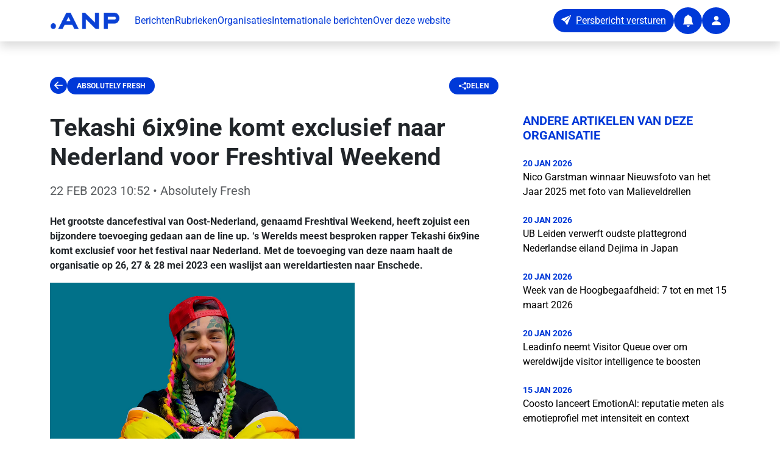

--- FILE ---
content_type: text/html;charset=utf-8
request_url: https://persportaal.anp.nl/artikel/a85b15b0-aa02-4436-a076-f25812b1c331/tekashi-6ix9ine-komt-exclusief-naar-nederland-voor-freshtival-weekend
body_size: 40312
content:
<!DOCTYPE html><html  lang="nl-NL"><head><meta charset="utf-8"><meta name="viewport" content="width=device-width, initial-scale=1"><title>Tekashi 6ix9ine komt exclusief naar Nederland voor Freshtival Weekend</title><script type="text/javascript">
            // Injecting the script in the <head> ensures the theme color is set before the app renders. If you use a Nuxt plugin, the update happens after Vue has initialized — and by then, it’s too late
            (function() {
                function getCookie(name) {
                  const value = "; " + document.cookie;
                  const parts = value.split("; " + name + "=");
                  if (parts.length === 2) return parts.pop().split(';').shift();
                }
                const storeCookie = getCookie('store');
                if (storeCookie) {
                  const data = JSON.parse(decodeURIComponent(storeCookie));
                  if (data.appThemeBaseColor) {
                    document.documentElement.style.setProperty('--app-theme-base-color', data.appThemeBaseColor);
                  }
                }
            })();
          </script><style>.fade-enter-active[data-v-89da88dd],.fade-leave-active[data-v-89da88dd]{transition:opacity .5s}.fade-enter-from[data-v-89da88dd],.fade-leave-to[data-v-89da88dd]{opacity:0}.toast__wrapper[data-v-89da88dd]{max-width:480px;min-width:200px;z-index:2147483647}</style><style>footer a[data-v-01450e48]{transition:opacity .2s ease}footer a[data-v-01450e48]:hover{opacity:.7}</style><style>.clickable-card[data-v-0ba48679]{cursor:pointer;transition:opacity .3s ease-in-out}.clickable-card[data-v-0ba48679]:hover{opacity:.5}.placeholder-circle[data-v-0ba48679]{height:8rem;width:8rem}</style><link rel="stylesheet" href="/_nuxt/entry.nCI_czG6.css" crossorigin><link rel="stylesheet" href="/_nuxt/default.amfq5Opt.css" crossorigin><link rel="stylesheet" href="/_nuxt/ImageCard.W1ruiCxi.css" crossorigin><link rel="modulepreload" as="script" crossorigin href="/_nuxt/B9mgAwqz.js"><link rel="modulepreload" as="script" crossorigin href="/_nuxt/CKefynCl.js"><link rel="modulepreload" as="script" crossorigin href="/_nuxt/Ba_xgFrZ.js"><link rel="modulepreload" as="script" crossorigin href="/_nuxt/9uLQoxg0.js"><link rel="modulepreload" as="script" crossorigin href="/_nuxt/CUThtRkn.js"><link rel="modulepreload" as="script" crossorigin href="/_nuxt/FWhGG3io.js"><link rel="modulepreload" as="script" crossorigin href="/_nuxt/CrLYyTFg.js"><link rel="modulepreload" as="script" crossorigin href="/_nuxt/oCPvs0Z6.js"><link rel="modulepreload" as="script" crossorigin href="/_nuxt/BKIBhDNg.js"><link rel="modulepreload" as="script" crossorigin href="/_nuxt/Cu5Q0YiH.js"><link rel="modulepreload" as="script" crossorigin href="/_nuxt/gX99iho6.js"><link rel="modulepreload" as="script" crossorigin href="/_nuxt/OrrKWsyN.js"><link rel="modulepreload" as="script" crossorigin href="/_nuxt/DsovQ8IZ.js"><link rel="modulepreload" as="script" crossorigin href="/_nuxt/DWDoG_VY.js"><link rel="preload" as="fetch" fetchpriority="low" crossorigin="anonymous" href="/_nuxt/builds/meta/a0a1e13b-c82a-4c9c-96a6-91e9d9239b45.json"><script type="module" src="/_nuxt/B9mgAwqz.js" crossorigin></script><link rel="prefetch" as="image" type="image/x-icon" href="/_nuxt/favicon.9mBC2oMZ.ico"><meta name="description" content="Het grootste dancefestival van Oost-Nederland, genaamd Freshtival Weekend, heeft zojuist een bijzondere toevoeging gedaan aan de line up. ‘s Werelds meest bespr"><meta property="article:author" content="Absolutely Fresh"><meta property="og:title" content="Tekashi 6ix9ine komt exclusief naar Nederland voor Freshtival Weekend"><meta property="og:description" content="Het grootste dancefestival van Oost-Nederland, genaamd Freshtival Weekend, heeft zojuist een bijzondere toevoeging gedaan aan de line up. ‘s Werelds meest bespr"><meta property="og:type" content="article"><meta property="og:url" content="https://persportaal.anp.nl/artikel/a85b15b0-aa02-4436-a076-f25812b1c331/tekashi-6ix9ine-komt-exclusief-naar-nederland-voor-freshtival-weekend"><meta property="og:image" content="https://www.persberichten.nl/file/logos/bbbe2d26-551c-4817-949f-572d06875acf/f6713a07-3d80-4ab7-8635-9033058defb4.jpg"><meta property="article:published_time" content="2023-02-22T11:52:08.691+01:00"><meta name="twitter:card" content="summary_large_image"><meta name="twitter:title" content="Tekashi 6ix9ine komt exclusief naar Nederland voor Freshtival Weekend"><meta name="twitter:description" content="Het grootste dancefestival van Oost-Nederland, genaamd Freshtival Weekend, heeft zojuist een bijzondere toevoeging gedaan aan de line up. ‘s Werelds meest bespr"><meta name="twitter:image" content="https://www.persberichten.nl/file/logos/bbbe2d26-551c-4817-949f-572d06875acf/f6713a07-3d80-4ab7-8635-9033058defb4.jpg"><link rel="canonical" href="https://persportaal.anp.nl/artikel/a85b15b0-aa02-4436-a076-f25812b1c331/tekashi-6ix9ine-komt-exclusief-naar-nederland-voor-freshtival-weekend"><script type="application/ld+json">{"@context":"https://schema.org","@type":"NewsArticle","headline":"Tekashi 6ix9ine komt exclusief naar Nederland voor Freshtival Weekend","image":["https://www.persberichten.nl/file/logos/bbbe2d26-551c-4817-949f-572d06875acf/f6713a07-3d80-4ab7-8635-9033058defb4.jpg"],"datePublished":"2023-02-22T10:52:08.691Z","dateModified":"2023-02-22T10:52:08.691Z","author":[{"@type":"Organization","name":"Absolutely Fresh","url":"https://www.freshtival.nl/"}],"description":"Het grootste dancefestival van Oost-Nederland, genaamd Freshtival Weekend, heeft zojuist een bijzondere toevoeging gedaan aan de line up. ‘s Werelds meest bespr","isAccessibleForFree":true,"mainEntityOfPage":{"@type":"WebPage","@id":"https://persportaal.anp.nl/artikel/a85b15b0-aa02-4436-a076-f25812b1c331/tekashi-6ix9ine-komt-exclusief-naar-nederland-voor-freshtival-weekend"}}</script></head><body><div id="__nuxt"><section class="d-flex flex-column vh-100"><nav class="navbar navbar-expand-xl bg-white shadow fixed-top" aria-label="app-navbar"><div class="container py-1"><a href="/" class="navbar-brand"><img width="115" data-nuxt-img srcset="https://connectapi-test.anp.nl/api/v1/news/defaultlogo 1x, https://connectapi-test.anp.nl/api/v1/news/defaultlogo 2x" onerror="this.setAttribute(&#39;data-error&#39;, 1)" alt="ANP logo" class="me-2" src="https://connectapi-test.anp.nl/api/v1/news/defaultlogo"></a><button class="navbar-toggler" type="button" data-bs-toggle="collapse" data-bs-target="#publicNavbarContent" aria-controls="publicNavbarContent" aria-expanded="false" aria-label="Toggle navigation"><span class="navbar-toggler-icon"></span></button><div id="publicNavbarContent" class="collapse navbar-collapse"><ul class="navbar-nav me-auto mb-2 mb-xl-0 gap-4"><li class="nav-item"><a href="/" class="base-text-primary text-decoration-none">Berichten</a></li><li class="nav-item"><a href="/rubrieken" class="base-text-primary text-decoration-none">Rubrieken</a></li><li class="nav-item"><a href="/organisaties" class="base-text-primary text-decoration-none">Organisaties</a></li><li class="nav-item"><a href="/international" class="base-text-primary text-decoration-none">Internationale berichten</a></li><li class="nav-item"><a href="/about" class="base-text-primary text-decoration-none">Over deze website</a></li></ul><div class="d-flex align-items-center gap-3"><a href="https://connect.anp.nl/app/publication-release?dataType=PRESSRELEASE" rel="noopener noreferrer" target="_blank"><button type="button" class="btn base-background-primary text-white rounded-pill d-none d-xl-inline-flex" aria-label="Persbericht versturen" data-test="button"><i class="bi-send-fill" aria-hidden="true"></i><span class="ms-2">Persbericht versturen</span></button><button type="button" class="btn base-background-primary text-white rounded-circle d-inline-flex align-items-center justify-content-center d-inline-flex d-xl-none" aria-label="Persbericht versturen" data-test="button"><i class="bi-send-fill fs-5" aria-hidden="false"></i><!----></button></a><a href="/alert" class=""><button type="button" class="btn base-background-primary text-white rounded-circle d-inline-flex align-items-center justify-content-center" aria-label="Notifications" data-test="button"><i class="bi-bell-fill fs-5" aria-hidden="false"></i><!----></button></a><a href="/app" class=""><button type="button" class="btn base-background-primary text-white rounded-circle d-inline-flex align-items-center justify-content-center" aria-label="User account" data-test="button"><i class="bi-person-fill fs-5" aria-hidden="false"></i><!----></button></a></div></div></div></nav><main class="flex-grow-1"><!--[--><template><!----></template><section class="container pt-4 mt-5"><article class="mt-5"><!----><!----><div data-test="wrapper-article-detail" class="d-flex flex-column mb-5"><nav class="row mb-4" aria-label="Article navigation"><div class="col d-flex align-items-center gap-3 justify-content-between col-12 col-lg-8"><div class="col d-flex align-items-center gap-3"><button type="button" class="btn btn-link p-0 border-0 fs-3 base-text-primary bi-arrow-left-circle-fill" aria-label="Ga terug" data-test="button"><i class="" aria-hidden="false"></i><!----></button><a href="/organisatie/bbbe2d26-551c-4817-949f-572d06875acf/absolutely-fresh" class="base-background-primary px-3 py-2 badge rounded-pill text-uppercase text-decoration-none" data-test="article-detail-section">Absolutely Fresh</a></div><a href="mailto:?subject=Lees%20dit%20artikel%3A%20Tekashi%206ix9ine%20komt%20exclusief%20naar%20Nederland%20voor%20Freshtival%20Weekend&amp;body=https%3A%2F%2Fpersportaal.anp.nl%2Fartikel%2Fa85b15b0-aa02-4436-a076-f25812b1c331%2Ftekashi-6ix9ine-komt-exclusief-naar-nederland-voor-freshtival-weekend" rel="noopener noreferrer" class="base-background-primary px-3 py-2 badge rounded-pill text-uppercase text-decoration-none d-flex align-items-center gap-2" data-test="article-detail-share"><i class="bi bi-share-fill"></i><span>Delen</span></a></div></nav><div class="row gx-5"><div class="col-12 col-lg-8"><header class="mb-4"><h1 class="fw-bold mb-3" data-test="article-detail-title">Tekashi 6ix9ine komt exclusief naar Nederland voor Freshtival Weekend</h1><p class="lead text-muted" data-test="article-detail-date"><time datetime="2023-02-22T11:52:08.691+01:00">22 FEB 2023 10:52</time> • Absolutely Fresh</p></header><!----><div data-test="article-detail-body" class="article-content"><p><strong>Het grootste dancefestival van Oost-Nederland, genaamd Freshtival Weekend, heeft zojuist een bijzondere toevoeging gedaan aan de line up. ‘s Werelds meest besproken rapper Tekashi 6ix9ine komt exclusief voor het festival naar Nederland. Met de toevoeging van deze naam haalt de organisatie op 26, 27 &amp; 28 mei 2023 een waslijst aan wereldartiesten naar Enschede.</strong></p>
<p><img alt="" width="500" height="281" src="https://storage.googleapis.com/aps-attachments/pressrelease/bbbe2d26-551c-4817-949f-572d06875acf/20967fc9-9ea4-4be1-802a-f16468d8b5f5/Tekashi6ix9inerechtenvrij4cb24f424bfb14782471c2e72c092e98.jpg" / class="img-fluid"></p>
<p><strong> </strong></p>
<p>Hij heeft ruim 7 miljard views op YouTube, meer dan 5 miljard streams op Spotify en samenwerkingen met Nicki Minaj, 50 Cent, Kanye West, Akon en meer. Tekashi 6ix9ine is  één van de bekendste en meest besproken hiphop artiesten van de afgelopen 10 jaar. En zeker de meest herkenbare artiest met zijn regenbooghaar en vele tattoos. Exclusief voor Freshtival komt de Amerikaan dit jaar op zaterdag 27 mei 2023 naar Nederland. Met een giga live show die bekend staat om zijn explosiviteit, energie en kolkende mensenmassa’s.</p>
<p><strong>Grootse programmering</strong></p>
<p>Het driedaagse festival - op 26, 27 &amp; 28 mei - pronkt dit jaar met vele grote namen op de line up. Wereldartiesten als Timmy Trumpet (nummer 8 in de DJ Mag Top 100), Fedde Le Grand (nummer 19) en Nicky Romero (nummer 20) komen naar Enschede, maar ook namen als Blasterjaxx, Brennan Heart, La Fuente en Lucas &amp; Steve. En Nederlandse topacts als Antoon, Broederliefde, Claude, Flemming, Kraantje Pappie, Kris Kross Amsterdam en Suzan &amp; Freek. Met 13 stages, 60.000 bezoekers en een camping het grootste dance festival van Oost-Nederland.</p>
<p>Er zijn nog tickets beschikbaar. <strong>De line up tot nu toe is te vinden op </strong><a href="http://www.freshtival.nl">www.freshtival.nl</a>.</p>
<p><strong>Line up Freshtival Weekend 2023 tot nu toe [a-z]: </strong>Antoon, Blasterjaxx, Brennan Heart, Broederliefde, Chivv, Claude, Cynthia Spiering, D-Block &amp; S-Te-Fan, Da Tweekaz, De Sluwe Vos, Fedde Le Grand, Flemming, Kraantje Pappie, Kris Kross Amsterdam, La Fuente, Lucas &amp; Steve, Marten Hørger, Nicky Romero, Sickmode, Suzan &amp; Freek, Tekashi 6ix9ine, The Dirty Daddies, Timmy Trumpet en Vengaboys.</p>
<p><strong><img alt="" width="500" height="750" src="https://storage.googleapis.com/aps-attachments/pressrelease/bbbe2d26-551c-4817-949f-572d06875acf/20967fc9-9ea4-4be1-802a-f16468d8b5f5/Tekkashi6ix9inepodium3f342422832d4f29fff888d8c505865a.jpg" / class="img-fluid"></strong></p>
<p><img alt="" width="500" height="333" src="https://storage.googleapis.com/aps-attachments/pressrelease/bbbe2d26-551c-4817-949f-572d06875acf/20967fc9-9ea4-4be1-802a-f16468d8b5f5/LuchtfotoFreshtivalWeekendFotocreditsJuupvanLokvene64edf62da7e857ba725f88ec50b967f.jpg" / class="img-fluid"></p>
<p><img alt="" width="500" height="281" src="https://storage.googleapis.com/aps-attachments/pressrelease/bbbe2d26-551c-4817-949f-572d06875acf/20967fc9-9ea4-4be1-802a-f16468d8b5f5/Mainstage2FreshtivalWeekendfotocreditsDelioNijmeijerd4283dd8ee7dfa5fcba32d7a15a0e667.jpg" / class="img-fluid"></p>
<p><img alt="" width="500" height="333" src="https://storage.googleapis.com/aps-attachments/pressrelease/bbbe2d26-551c-4817-949f-572d06875acf/20967fc9-9ea4-4be1-802a-f16468d8b5f5/Area2FreshtivalWeekedFotocreditsTomDomsfba503fd1f0f4efa22e0c933704cd350.jpg" / class="img-fluid"></p></div><!----><!----></div><aside class="col-12 col-lg-4"><section class="mb-5"><h2 class="base-text-primary h5 text-uppercase fw-bold mb-4">Andere artikelen van deze organisatie</h2><nav aria-label="Related articles"><!--[--><article class="mb-4"><time datetime="2026-01-20T18:47:38.768+01:00" class="base-text-primary small d-block text-uppercase fw-bold">20 JAN 2026</time><a href="/artikel/2e865b93-2d63-4ff2-a546-ed2e2415fead/nico-garstman-winnaar-nieuwsfoto-van-het-jaar-2025-met-foto-van-malieveldrellen" class="text-black text-decoration-none app-element-hover d-block">Nico Garstman winnaar Nieuwsfoto van het Jaar 2025 met foto van Malieveldrellen</a></article><article class="mb-4"><time datetime="2026-01-20T11:35:35.493+01:00" class="base-text-primary small d-block text-uppercase fw-bold">20 JAN 2026</time><a href="/artikel/f77dd747-c4db-427c-8769-1c76c1f29e16/ub-leiden-verwerft-oudste-plattegrond-nederlandse-eiland-dejima-in-japan" class="text-black text-decoration-none app-element-hover d-block">UB Leiden verwerft oudste plattegrond Nederlandse eiland Dejima in Japan</a></article><article class="mb-4"><time datetime="2026-01-20T08:32:00.030+01:00" class="base-text-primary small d-block text-uppercase fw-bold">20 JAN 2026</time><a href="/artikel/f3950824-b157-4514-a7e3-6505247bae6d/week-van-de-hoogbegaafdheid-7-tot-en-met-15-maart-2026" class="text-black text-decoration-none app-element-hover d-block">Week van de Hoogbegaafdheid: 7 tot en met 15 maart 2026</a></article><article class="mb-4"><time datetime="2026-01-20T10:00:00.034+01:00" class="base-text-primary small d-block text-uppercase fw-bold">20 JAN 2026</time><a href="/artikel/e09e9420-71d6-40d2-8c82-8dd7b73d09a0/leadinfo-neemt-visitor-queue-over-om-wereldwijde-visitor-intelligence-te-boosten" class="text-black text-decoration-none app-element-hover d-block">Leadinfo neemt Visitor Queue over om wereldwijde visitor intelligence te boosten</a></article><article class="mb-4"><time datetime="2026-01-15T15:08:07.417+01:00" class="base-text-primary small d-block text-uppercase fw-bold">15 JAN 2026</time><a href="/artikel/cf848868-b631-4eda-b012-bedded6f64b1/coosto-lanceert-emotionai-reputatie-meten-als-emotieprofiel-met-intensiteit-en-context" class="text-black text-decoration-none app-element-hover d-block">Coosto lanceert EmotionAI: reputatie meten als emotieprofiel met intensiteit en context</a></article><article class="mb-4"><time datetime="2026-01-15T10:00:00.084+01:00" class="base-text-primary small d-block text-uppercase fw-bold">15 JAN 2026</time><a href="/artikel/4a9be2e6-709d-4599-bc09-f1977de5ae2a/quatt-zet-volgende-groeifase-in-met-10-miljoen-financiering-van-abn-amro" class="text-black text-decoration-none app-element-hover d-block">Quatt zet volgende groeifase in met €10 miljoen financiering van ABN AMRO</a></article><article class="mb-4"><time datetime="2026-01-15T08:32:00.032+01:00" class="base-text-primary small d-block text-uppercase fw-bold">15 JAN 2026</time><a href="/artikel/f7acff79-cdef-4a24-ae87-496635a2c515/restaurant-w-in-bilderberg-grand-hotel-wientjes-heropent-na-stijlvolle-vernieuwing" class="text-black text-decoration-none app-element-hover d-block">Restaurant W in Bilderberg Grand Hotel Wientjes heropent na stijlvolle vernieuwing</a></article><article class="mb-4"><time datetime="2026-01-14T08:49:00.044+01:00" class="base-text-primary small d-block text-uppercase fw-bold">14 JAN 2026</time><a href="/artikel/555ee98e-5b07-4ffe-af27-2f80bb908d03/nederlandse-caribische-eilanden-brengen-klimaateffecten-in-kaart" class="text-black text-decoration-none app-element-hover d-block">Nederlandse Caribische eilanden brengen klimaateffecten in kaart</a></article><article class="mb-4"><time datetime="2026-01-14T08:00:00.031+01:00" class="base-text-primary small d-block text-uppercase fw-bold">14 JAN 2026</time><a href="/artikel/194045a9-c872-4172-ac63-b9b9b0a262aa/het-plastic-rietje-is-terug-maar-nu-duurzaam-en-gemaakt-van-planten" class="text-black text-decoration-none app-element-hover d-block">Het plastic rietje is terug, maar nu duurzaam en gemaakt van planten</a></article><article class="mb-4"><time datetime="2026-01-13T10:47:03.083+01:00" class="base-text-primary small d-block text-uppercase fw-bold">13 JAN 2026</time><a href="/artikel/80f27dcd-89c6-41d2-a20a-af32971e93fe/nieuw-risicokapitaal-voor-veelbelovende-medische-technologie-en-gezondheidszorg-startups" class="text-black text-decoration-none app-element-hover d-block">Nieuw risicokapitaal voor veelbelovende medische technologie en gezondheidszorg startups</a></article><!--]--></nav></section><!----><!----><section class="mb-5"><h2 class="h5 fw-bold base-text-primary mb-2">Website</h2><a href="https://www.freshtival.nl/" rel="noopener noreferrer" target="_blank" class="d-inline-flex align-items-center gap-1">https://www.freshtival.nl/</a></section><!----><article class="card border-0 shadow-sm" data-v-0ba48679><div class="position-relative ratio ratio-16x9" data-v-0ba48679><img data-nuxt-img onerror="this.setAttribute(&#39;data-error&#39;, 1)" loading="lazy" alt="Absolutely Fresh logo" class="card-img-top w-100 h-100 object-fit-contain" src="https://www.persberichten.nl/file/logos/bbbe2d26-551c-4817-949f-572d06875acf/f6713a07-3d80-4ab7-8635-9033058defb4.jpg" data-v-0ba48679></div><!----><div class="card-body base-background-faded" data-v-0ba48679><!--[--><div class="d-flex flex-column gap-3"><p class="card-text mb-0">Meer berichten van  <a href="/organisatie/bbbe2d26-551c-4817-949f-572d06875acf/absolutely-fresh" class="fw-semibold">Absolutely Fresh</a></p><a href="/alert/bbbe2d26-551c-4817-949f-572d06875acf" class="btn base-background-primary text-white rounded-pill d-flex align-items-center gap-2 justify-content-center w-100"><i class="fs-5 bi bi-bell-fill"></i><span>Blijf op de hoogte</span></a></div><!--]--></div></article></aside></div></div></article></section><!--]--></main><footer class="base-background-primary py-5" aria-label="public-footer" data-v-01450e48><div class="container" data-v-01450e48><div class="row g-4" data-v-01450e48><div class="col-lg-4 col-md-6" data-v-01450e48><a href="/" class="d-inline-block mb-3" data-v-01450e48><img src="data:image/svg+xml,%3csvg%20width=&#39;185px&#39;%20height=&#39;39px&#39;%20viewBox=&#39;0%200%20185%2039&#39;%20version=&#39;1.1&#39;%20xmlns=&#39;http://www.w3.org/2000/svg&#39;%20xmlns:xlink=&#39;http://www.w3.org/1999/xlink&#39;%3e%3cg%20stroke=&#39;none&#39;%20stroke-width=&#39;1&#39;%20fill=&#39;none&#39;%20fill-rule=&#39;evenodd&#39;%3e%3cg%20transform=&#39;translate(-90.000000,%20-70.000000)&#39;%20fill=&#39;%23FFFFFF&#39;%3e%3cg%20transform=&#39;translate(90.000000,%2070.000000)&#39;%3e%3cpath%20d=&#39;M7.05254091,24.813289%20C10.947213,24.813289%2014.1050818,27.9706657%2014.1050818,31.8658299%20C14.1050818,35.7609942%2010.947213,38.9183709%207.05254091,38.9183709%20C3.15737665,38.9183709%20-1.42108547e-13,35.7609942%20-1.42108547e-13,31.8658299%20C-1.42108547e-13,27.9706657%203.15737665,24.813289%207.05254091,24.813289%20Z%20M53.6426234,0.491940445%20L75.631057,38.9184201%20L63.5695337,38.9184201%20L58.07181,29.2587671%20L37.364538,29.2587671%20L31.8677987,38.9184201%20L19.8062754,38.9184201%20L41.7942168,0.491940445%20L53.6426234,0.491940445%20Z%20M92.7031377,0.492088101%20L118.908133,23.280817%20L118.908133,0.492088101%20L129.582183,0.492088101%20L129.582183,38.9185677%20L121.042746,38.9185677%20L94.8377507,16.1298388%20L94.8377507,38.9185677%20L84.1637012,38.9185677%20L84.1637012,0.492088101%20L92.7031377,0.492088101%20Z%20M142.585062,0.492088101%20L171.682146,0.492088101%20C178.72632,0.492088101%20184.43716,6.20292851%20184.43716,13.2475944%20C184.43716,20.1886623%20178.893051,25.8343686%20171.992039,25.9989177%20L171.682146,26.0026086%20L153.259112,26.0026086%20L153.259112,38.9185677%20L142.585062,38.9185677%20L142.585062,0.492088101%20L171.682146,0.492088101%20Z%20M47.7186662,10.952381%20L42.4881998,20.1858004%20L52.9486403,20.1858004%20L47.7186662,10.952381%20Z%20M171.815036,10.0990772%20L153.392002,10.0990772%20L153.392002,16.3961117%20L171.815036,16.3961117%20C173.553931,16.3961117%20174.963554,14.9864895%20174.963554,13.2475944%20C174.963554,11.5082072%20173.553931,10.0990772%20171.815036,10.0990772%20Z&#39;%3e%3c/path%3e%3c/g%3e%3c/g%3e%3c/g%3e%3c/svg%3e" alt="ANP logo" width="115" data-v-01450e48></a><p class="text-white" data-v-01450e48>Altijd relevante berichten van organisaties in je mailbox.</p></div><div class="col-lg-4 col-md-6" data-v-01450e48><h5 class="text-white fw-bold mb-3" data-v-01450e48>Contact</h5><address class="text-white mb-3" data-v-01450e48><strong data-v-01450e48>ANP Business</strong><br data-v-01450e48> WTC Toren C<br data-v-01450e48> 4e etage<br data-v-01450e48> Prinses Beatrixlaan 582<br data-v-01450e48> 2595 BM Den Haag</address><p class="text-white mb-1" data-v-01450e48><a href="tel:0704141300" class="text-white text-decoration-none" data-v-01450e48>070 414 1300</a></p><p class="text-white mb-3" data-v-01450e48><a href="mailto:business@anp.nl" class="text-white text-decoration-none" data-v-01450e48>business@anp.nl</a></p><div class="d-flex gap-3" data-v-01450e48><a href="https://www.linkedin.com/company/anp-business/" rel="noopener noreferrer" target="_blank" class="text-white" aria-label="ANP Business op LinkedIn" data-v-01450e48><i class="bi bi-linkedin fs-4" data-v-01450e48></i></a><a href="https://www.instagram.com/anpbusiness/" rel="noopener noreferrer" target="_blank" class="text-white" aria-label="ANP Business op Instagram" data-v-01450e48><i class="bi bi-instagram fs-4" data-v-01450e48></i></a></div></div><div class="col-lg-4 col-md-12" data-v-01450e48><h5 class="text-white fw-bold mb-3" data-v-01450e48>Sitemap</h5><ul class="list-unstyled" data-v-01450e48><li class="mb-2" data-v-01450e48><a href="/" class="text-white text-decoration-none" data-v-01450e48>Berichten</a></li><li class="mb-2" data-v-01450e48><a href="/rubrieken" class="text-white text-decoration-none" data-v-01450e48>Rubrieken</a></li><li class="mb-2" data-v-01450e48><a href="/organisaties" class="text-white text-decoration-none" data-v-01450e48>Organisaties</a></li><li class="mb-2" data-v-01450e48><a href="/international" class="text-white text-decoration-none" data-v-01450e48>Internationale berichten</a></li><li class="mb-2" data-v-01450e48><a href="/about" class="text-white text-decoration-none" data-v-01450e48>Over deze website</a></li><li class="mb-2" data-v-01450e48><a href="/alert" class="text-white text-decoration-none" data-v-01450e48>Blijf op de hoogte</a></li><li class="mb-2" data-v-01450e48><a href="/alert/afmelden" class="text-white text-decoration-none" data-v-01450e48>Afmelden voor de nieuwsbrief</a></li></ul></div></div><div class="row mt-4 pt-4 border-top border-white border-opacity-25" data-v-01450e48><div class="col text-center" data-v-01450e48><p class="text-white small mb-0" data-v-01450e48>© 2026 ANP. Alle rechten voorbehouden.</p></div></div></div></footer></section></div><div id="teleports"></div><script>window.__NUXT__={};window.__NUXT__.config={public:{keycloakUrl:"https://auth.anp.nl",keycloakClientId:"anp-persportaal",keycloakRealm:"ANP",baseURL:"https://connectapi.anp.nl/api/v1",siteUrl:"https://persportaal.anp.nl",googleSiteVerification:"Y35_J1oNGJ4shlEIkZ_tGY3_ns0SaB-crVYXyy1qxTg",gtag:{enabled:true,initMode:"auto",id:"G-F0Y6ELS2F8",initCommands:[],config:{},tags:[],loadingStrategy:"defer",url:"https://www.googletagmanager.com/gtag/js"},piniaPluginPersistedstate:{},i18n:{baseUrl:"",defaultLocale:"nl",rootRedirect:"",redirectStatusCode:302,skipSettingLocaleOnNavigate:false,locales:[{code:"nl",name:"Nederlands",language:""}],detectBrowserLanguage:{alwaysRedirect:false,cookieCrossOrigin:false,cookieDomain:"",cookieKey:"i18n_redirected",cookieSecure:false,fallbackLocale:"",redirectOn:"root",useCookie:true},experimental:{localeDetector:"",typedPages:true,typedOptionsAndMessages:false,alternateLinkCanonicalQueries:true,devCache:false,cacheLifetime:"",stripMessagesPayload:false,preload:false,strictSeo:false,nitroContextDetection:true,httpCacheDuration:10},domainLocales:{nl:{domain:""}}}},app:{baseURL:"/",buildId:"a0a1e13b-c82a-4c9c-96a6-91e9d9239b45",buildAssetsDir:"/_nuxt/",cdnURL:""}}</script><script type="application/json" data-nuxt-data="nuxt-app" data-ssr="true" id="__NUXT_DATA__">[["ShallowReactive",1],{"data":2,"state":169,"once":175,"_errors":176,"serverRendered":174,"path":178,"pinia":179},["ShallowReactive",3],{"$fObcIUfCbtgatUmZz8w0vyp_NQKfUn8d8_bNhhIkEnzs":4,"article-a85b15b0-aa02-4436-a076-f25812b1c331-":6,"$fshL44qdb_l0ESm9tPXK4hFU-aaOCfb7fbOrY7WFxqMA":58,"related-articles-undefined-undefined-bbbe2d26-551c-4817-949f-572d06875acf-true":59},{"hasError":5,"data":6},false,{"id":7,"type":8,"title":9,"pubDate":10,"logoUrl":11,"organisationTitle":12,"thirdParty":5,"body":13,"city":14,"website":15,"orgId":16,"branches":17,"description":57},"a85b15b0-aa02-4436-a076-f25812b1c331","PRESSRELEASE","Tekashi 6ix9ine komt exclusief naar Nederland voor Freshtival Weekend","2023-02-22T11:52:08.691+01:00","https://www.persberichten.nl/file/logos/bbbe2d26-551c-4817-949f-572d06875acf/f6713a07-3d80-4ab7-8635-9033058defb4.jpg","Absolutely Fresh","\u003Cp>\u003Cstrong>Het grootste dancefestival van Oost-Nederland, genaamd Freshtival Weekend, heeft zojuist een bijzondere toevoeging gedaan aan de line up. ‘s Werelds meest besproken rapper Tekashi 6ix9ine komt exclusief voor het festival naar Nederland. Met de toevoeging van deze naam haalt de organisatie op 26, 27 &amp; 28 mei 2023 een waslijst aan wereldartiesten naar Enschede.\u003C/strong>\u003C/p>\n\u003Cp>\u003Cimg alt=\"\" width=\"500\" height=\"281\" src=\"https://storage.googleapis.com/aps-attachments/pressrelease/bbbe2d26-551c-4817-949f-572d06875acf/20967fc9-9ea4-4be1-802a-f16468d8b5f5/Tekashi6ix9inerechtenvrij4cb24f424bfb14782471c2e72c092e98.jpg\" />\u003C/p>\n\u003Cp>\u003Cstrong>&nbsp;\u003C/strong>\u003C/p>\n\u003Cp>Hij heeft ruim 7 miljard views op YouTube, meer dan 5 miljard streams op Spotify en samenwerkingen met Nicki Minaj, 50 Cent, Kanye West, Akon en meer. Tekashi 6ix9ine is &nbsp;één van de bekendste en meest besproken hiphop artiesten van de afgelopen 10 jaar. En zeker de meest herkenbare artiest met zijn regenbooghaar en vele tattoos. Exclusief voor Freshtival komt de Amerikaan dit jaar op zaterdag 27 mei 2023 naar Nederland. Met een giga live show die bekend staat om zijn explosiviteit, energie en kolkende mensenmassa’s.\u003C/p>\n\u003Cp>\u003Cstrong>Grootse programmering\u003C/strong>\u003C/p>\n\u003Cp>Het driedaagse festival - op 26, 27 &amp; 28 mei - pronkt dit jaar met vele grote namen op de line up. Wereldartiesten als Timmy Trumpet (nummer 8 in de DJ Mag Top 100), Fedde Le Grand (nummer 19) en Nicky Romero (nummer 20) komen naar Enschede, maar ook namen als Blasterjaxx, Brennan Heart, La Fuente en Lucas &amp; Steve. En Nederlandse topacts als Antoon, Broederliefde, Claude, Flemming, Kraantje Pappie, Kris Kross Amsterdam en Suzan &amp; Freek. Met 13 stages, 60.000 bezoekers en een camping het grootste dance festival van Oost-Nederland.\u003C/p>\n\u003Cp>Er zijn nog tickets beschikbaar. \u003Cstrong>De line up tot nu toe is te vinden op \u003C/strong>\u003Ca href=\"http://www.freshtival.nl\">www.freshtival.nl\u003C/a>.\u003C/p>\n\u003Cp>\u003Cstrong>Line up Freshtival Weekend 2023 tot nu toe [a-z]: \u003C/strong>Antoon, Blasterjaxx, Brennan Heart, Broederliefde, Chivv, Claude, Cynthia Spiering, D-Block &amp; S-Te-Fan, Da Tweekaz, De Sluwe Vos, Fedde Le Grand, Flemming, Kraantje Pappie, Kris Kross Amsterdam, La Fuente, Lucas &amp; Steve, Marten Hørger, Nicky Romero, Sickmode, Suzan &amp; Freek, Tekashi 6ix9ine, The Dirty Daddies, Timmy Trumpet en Vengaboys.\u003C/p>\n\u003Cp>\u003Cstrong>\u003Cimg alt=\"\" width=\"500\" height=\"750\" src=\"https://storage.googleapis.com/aps-attachments/pressrelease/bbbe2d26-551c-4817-949f-572d06875acf/20967fc9-9ea4-4be1-802a-f16468d8b5f5/Tekkashi6ix9inepodium3f342422832d4f29fff888d8c505865a.jpg\" />\u003C/strong>\u003C/p>\n\u003Cp>\u003Cimg alt=\"\" width=\"500\" height=\"333\" src=\"https://storage.googleapis.com/aps-attachments/pressrelease/bbbe2d26-551c-4817-949f-572d06875acf/20967fc9-9ea4-4be1-802a-f16468d8b5f5/LuchtfotoFreshtivalWeekendFotocreditsJuupvanLokvene64edf62da7e857ba725f88ec50b967f.jpg\" />\u003C/p>\n\u003Cp>\u003Cimg alt=\"\" width=\"500\" height=\"281\" src=\"https://storage.googleapis.com/aps-attachments/pressrelease/bbbe2d26-551c-4817-949f-572d06875acf/20967fc9-9ea4-4be1-802a-f16468d8b5f5/Mainstage2FreshtivalWeekendfotocreditsDelioNijmeijerd4283dd8ee7dfa5fcba32d7a15a0e667.jpg\" />\u003C/p>\n\u003Cp>\u003Cimg alt=\"\" width=\"500\" height=\"333\" src=\"https://storage.googleapis.com/aps-attachments/pressrelease/bbbe2d26-551c-4817-949f-572d06875acf/20967fc9-9ea4-4be1-802a-f16468d8b5f5/Area2FreshtivalWeekedFotocreditsTomDomsfba503fd1f0f4efa22e0c933704cd350.jpg\" />\u003C/p>","Enschede","https://www.freshtival.nl/","bbbe2d26-551c-4817-949f-572d06875acf",[18,22,25,28,31,34,37,41,44,48,51,54],{"id":19,"title":20,"parentId":21},"22103","Celebrity","22100",{"id":23,"title":24,"parentId":21},"22110","Entertainment",{"id":26,"title":27,"parentId":21},"93792","Uitgaan/feesten/festivals/evenementen",{"id":29,"title":30,"parentId":21},"22108","Showbusiness",{"id":32,"title":33,"parentId":21},"37100","Radio en muziek",{"id":35,"title":36,"parentId":21},"37110","Muziek",{"id":38,"title":39,"parentId":40},"34126","Feesten/festivals en events","34119",{"id":42,"title":43,"parentId":40},"34137","Studenten",{"id":45,"title":46,"parentId":47},"10119","Radio","38100",{"id":49,"title":50,"parentId":47},"0ab0e99b-345d-43b7-95ce-a4268e20a02c","Online",{"id":52,"title":53,"parentId":47},"66eaee47-9b9d-492e-83a7-ae139ec313a5","Tv",{"id":55,"title":56,"parentId":47},"594aba81-f219-42c2-8dd7-9d3cd0547682","Dagbladen","Het grootste dancefestival van Oost-Nederland, genaamd Freshtival Weekend, heeft zojuist een bijzondere toevoeging gedaan aan de line up. ‘s Werelds meest bespr",{"hasError":5,"data":59,"total":168},[60,72,82,92,102,110,121,136,147,158],{"id":61,"title":62,"pubDate":63,"logoUrl":64,"thirdParty":5,"imageUrls":65,"orgId":16,"branches":68,"description":71},"2e865b93-2d63-4ff2-a546-ed2e2415fead","Nico Garstman winnaar Nieuwsfoto van het Jaar 2025 met foto van Malieveldrellen","2026-01-20T18:47:38.768+01:00","https://www.persberichten.nl/file/logos/bbbe2d26-551c-4817-949f-572d06875acf/6bbaeb0b-6f88-4807-bbe7-d1886ac31384.jpg",[66,67],"https://lh3.googleusercontent.com/6Ra1wA5pnR_v0kO_gCgkTobfldP2KmvqZtS_4KtzY32h6hVAKc1Ij_r_0qneCz-qq7BaL0uP3jPXABK54mgvvI4_Ub1RF2fXQ70","https://lh3.googleusercontent.com/1e4zHAyD4XlspHC4fRb7JsGlFTfkkEoqnIbiSNpUCtHfPTMbym_0sdV1sTAFjvDFVlrQkrX3qDxXI2KcQIcy21Il5J6YW2Hh",[69],{"id":47,"title":70},"Algemeen nieuws","De juryprijs voor de Nieuwsfoto van het Jaar 2025 is gewonnen door freelance fotograaf Nico Garstman, met zijn foto van de rellen op het Malieveld in Den Haag. ",{"id":73,"title":74,"pubDate":75,"logoUrl":76,"thirdParty":5,"imageUrls":77,"orgId":16,"branches":79,"description":81},"f77dd747-c4db-427c-8769-1c76c1f29e16","UB Leiden verwerft oudste plattegrond Nederlandse eiland Dejima in Japan","2026-01-20T11:35:35.493+01:00","https://www.persberichten.nl/file/logos/bbbe2d26-551c-4817-949f-572d06875acf/f10ce3fe-d9be-4868-89d9-849cb86edf15.jpg",[78],"https://lh3.googleusercontent.com/YHf7cvKHXB9xpu6N6jayTorUADIBTnjrk-kmevi4YGWqct6-aaV2rgCh2F_VRjH68L54yHNyZDPF4sG-ux5Q53yCHB_cBFl6rg",[80],{"id":47,"title":70},"De Universiteitsbibliotheek (UB) van Universiteit Leiden heeft een zeer bijzondere plattegrond van het Nederlandse eiland Dejima in Japan verworven. De handgete",{"id":83,"title":84,"pubDate":85,"logoUrl":86,"thirdParty":5,"imageUrls":87,"orgId":16,"branches":89,"description":91},"f3950824-b157-4514-a7e3-6505247bae6d","Week van de Hoogbegaafdheid: 7 tot en met 15 maart 2026","2026-01-20T08:32:00.030+01:00","https://www.persberichten.nl/file/logos/bbbe2d26-551c-4817-949f-572d06875acf/9efc828b-c0ae-4b93-8303-c1e9a722584e.jpg",[88],"https://lh3.googleusercontent.com/Kl0_s1A6gb74nmrrvEjfkJVw8iI80tBibpXa_1L7hwoEINCZwexwnF6BL3asvbtHIepslZssjmwN3QDKvH4JW5ok0REcmDoEbA",[90],{"id":47,"title":70},"In maart 2026 vindt opnieuw de Week van de Hoogbegaafdheid plaats. In deze week staan ontmoeting, herkenning en bewustwording rond hoogbegaafdheid centraal. Doo",{"id":93,"title":94,"pubDate":95,"logoUrl":96,"thirdParty":5,"orgId":16,"branches":97,"description":101},"e09e9420-71d6-40d2-8c82-8dd7b73d09a0","Leadinfo neemt Visitor Queue over om wereldwijde visitor intelligence te boosten","2026-01-20T10:00:00.034+01:00","",[98],{"id":99,"title":100},"16100","IT, tech en social media","Deze strategische overname binnen het team.blue-ecosysteem versterkt de trans-Atlantische aanwezigheid en speelt in op de groeiende vraag naar privacyvriendelij",{"id":103,"title":104,"pubDate":105,"logoUrl":106,"thirdParty":5,"orgId":16,"branches":107,"description":109},"cf848868-b631-4eda-b012-bedded6f64b1","Coosto lanceert EmotionAI: reputatie meten als emotieprofiel met intensiteit en context","2026-01-15T15:08:07.417+01:00","https://www.persberichten.nl/file/logos/bbbe2d26-551c-4817-949f-572d06875acf/aba38be7-20df-44d8-902d-1744b0decbb0.jpg",[108],{"id":99,"title":100},"Coosto lanceert EmotionAI. Met deze nieuwe module meten organisaties reputatie niet langer als één sentimentscore, maar als een emotieprofiel dat laat zien welk",{"id":111,"title":112,"pubDate":113,"logoUrl":96,"thirdParty":5,"imageUrls":114,"orgId":16,"branches":116,"description":120},"4a9be2e6-709d-4599-bc09-f1977de5ae2a","Quatt zet volgende groeifase in met €10 miljoen financiering van ABN AMRO","2026-01-15T10:00:00.084+01:00",[115],"https://lh3.googleusercontent.com/CXEgLGAJOVZCkPJTkuImSHYB0OSwkvuePut_1ZNujN7SVrxElbpPD3ZA3aJxMTfb1Il9UvcZqUIMLiiN2iibke5K7Pp6Tj6Q",[117],{"id":118,"title":119},"26100","Economie en geld","Quatt, producent van slimme energieproducten voor thuisgebruik, kondigt vandaag een financieringsovereenkomst van €10 miljoen met ABN AMRO aan. Met de investeri",{"id":122,"title":123,"pubDate":124,"logoUrl":96,"thirdParty":5,"imageUrls":125,"orgId":16,"branches":131,"description":135},"f7acff79-cdef-4a24-ae87-496635a2c515","Restaurant W in Bilderberg Grand Hotel Wientjes heropent na stijlvolle vernieuwing","2026-01-15T08:32:00.032+01:00",[126,127,128,129,130],"https://lh3.googleusercontent.com/mGqzyYdCL-zxzWV39t9Ss9DIAdWHsJ6LrhXZDwYjrMWkfxyPAsEg0fNyDFBNZVA9ns-BXlMCxb_fFYMafSn3UJTkd6f4isgJ-do","https://lh3.googleusercontent.com/QraFuSHxEWx68c1cEEkW069ZXsv7hmiD75fH9OABvHVCn-QD9c3Endb15cpYBf2GMGAwkEn-XO8Xb5umR2kJR6TlrpzMxp_1","https://lh3.googleusercontent.com/PQaAbOe3GRowuGnaaMqpKJXK4FT92OcJ7tH5DpWjW9DNxWHphANHxLaWERnV4b5nLJSn6C9mugOkUUBhQM-2HpvG1tlaEcEqGA","https://lh3.googleusercontent.com/kRB59La-sFkYCm_MrhZnMe1Tjg9AfTSXLAHSTaFclPFqXpzaq4iE0_2cX6JjXujgA9g5sKPoEgkSLPNBn78zG8a66sflkyGN","https://lh3.googleusercontent.com/sJQTUKDYIHjfxWNRl0ocUhZkJ6kfk2QO-UIk7YljtK26YZeWA7tS1b5xZROEd0XdpMYTGWtygSFE0BEhMrB-KRP_XCRKTe03Rw",[132],{"id":133,"title":134},"13100","Voeding, drank en horeca","Na een stijlvolle vernieuwing opent Restaurant W opnieuw zijn deuren in Bilderberg Grand Hotel Wientjes. General Manager Harro Menkhorst: “Voor het restaurant s",{"id":137,"title":138,"pubDate":139,"logoUrl":96,"thirdParty":5,"imageUrls":140,"orgId":16,"branches":144,"description":146},"555ee98e-5b07-4ffe-af27-2f80bb908d03","Nederlandse Caribische eilanden brengen klimaateffecten in kaart","2026-01-14T08:49:00.044+01:00",[141,142,143],"https://lh3.googleusercontent.com/KtMoeQXmhXPnhe_BF9f0Dx1Hy4zTDVC9Jpv7g5W9pHTBwn9p4Hf6x_Zvbit3mXA6HtTs-QH7InOVGMuYRO7h1UoAhAsJdwm_","https://lh3.googleusercontent.com/P6Bbc_OzzBIWkifJQLeIjtIIkauo-6-ikE6ToEtlzeAaahzV3jv_tWPC-A7hJvjPuO2b3IPCBPzKc94C0Qyq5Al6JKYNmBeq6w","https://lh3.googleusercontent.com/IEP-vLJb8olgdWFzP9Llk5V_bmbCeZ95jk8Y_gU2O8rdy372Mz-_wCcE2ebGPn7_Y3btTqqUkKrnExnMKxZ-M3PDXVlYfmojeAk",[145],{"id":47,"title":70},"Voor het eerst hebben alle Nederlandse Caribische eilanden een klimaateffectatlas die inzicht geeft in de gevolgen van klimaatverandering. Aruba, Curaçao en Sin",{"id":148,"title":149,"pubDate":150,"logoUrl":96,"thirdParty":5,"imageUrls":151,"orgId":16,"branches":153,"description":157},"194045a9-c872-4172-ac63-b9b9b0a262aa","Het plastic rietje is terug, maar nu duurzaam en gemaakt van planten","2026-01-14T08:00:00.031+01:00",[152],"https://lh3.googleusercontent.com/WdRR6yDdJkGURndXl9o96oEVgizE2OspVy_zGjnsRlIGeHXwgBhPhvIJZ1bhYYCdzmwmAww6ofR3DVvfELd3v0b2YsaDWYJQXQ",[154],{"id":155,"title":156},"23100","Klimaat, milieu en duurzaamheid","Na het verbod op plastic rietjes in 2021 regende het klachten over slechte kwaliteit, vieze smaak en verstikkingsgevaar van de alternatieven van papier, karton ",{"id":159,"title":160,"pubDate":161,"logoUrl":162,"thirdParty":5,"orgId":16,"branches":163,"description":167},"80f27dcd-89c6-41d2-a20a-af32971e93fe","Nieuw risicokapitaal voor veelbelovende medische technologie en gezondheidszorg startups","2026-01-13T10:47:03.083+01:00","https://www.persberichten.nl/file/logos/bbbe2d26-551c-4817-949f-572d06875acf/NXGlogoklein.jpg",[164],{"id":165,"title":166},"12109","Arbeidsmarkt en ondernemen","Nextgen Ventures start met Nextgen Ventures 3. Dit healthcare impactfonds richt zich op veelbelovende early-stage medtech- en healthtech-teams. Met een eerste c",101,["Reactive",170],{"$si18n:cached-locale-configs":171,"$si18n:resolved-locale":96},{"nl":172},{"fallbacks":173,"cacheable":174},[],true,["Set"],["ShallowReactive",177],{"article-a85b15b0-aa02-4436-a076-f25812b1c331-":-1,"$fObcIUfCbtgatUmZz8w0vyp_NQKfUn8d8_bNhhIkEnzs":-1,"related-articles-undefined-undefined-bbbe2d26-551c-4817-949f-572d06875acf-true":-1,"$fshL44qdb_l0ESm9tPXK4hFU-aaOCfb7fbOrY7WFxqMA":-1},"/artikel/a85b15b0-aa02-4436-a076-f25812b1c331/tekashi-6ix9ine-komt-exclusief-naar-nederland-voor-freshtival-weekend",["Reactive",180],{"store":181},{"appThemeBaseColor":96,"appLogoUrl":96,"userProfile":182,"articles":183,"sectionHeadline":184,"searchQueries":185,"sections":188,"searchResult":189,"loadingSearchResults":5,"totalSearchResults":187},{},[],{"logoUrl":96,"title":96},{"sectionIds":186,"query":96,"from":187,"amount":187,"fromDate":96,"toDate":96},[],0,{},[]]</script></body></html>

--- FILE ---
content_type: text/javascript; charset=utf-8
request_url: https://persportaal.anp.nl/_nuxt/FWhGG3io.js
body_size: 12622
content:
import{_ as X}from"./CrLYyTFg.js";import{_ as tt}from"./oCPvs0Z6.js";import{_ as et}from"./BKIBhDNg.js";import{q as r,f as e,d as st,L as ot,R as at,P as it,S as lt,T as nt,U as rt,c as u,a as n,j as w,D as m,b as s,e as f,w as g,g as h,t as i,E as U,_ as ct,F as k,m as O}from"./B9mgAwqz.js";import{_ as dt}from"./Ba_xgFrZ.js";import{_ as ut}from"./9uLQoxg0.js";import{_ as mt}from"./Cu5Q0YiH.js";import{f as q}from"./gX99iho6.js";import{u as pt,a as bt,b as _t}from"./OrrKWsyN.js";import{u as ht}from"./DWDoG_VY.js";function ft(p){try{const l=new URL(p);return l.hostname==="vimeo.com"||l.hostname==="player.vimeo.com"}catch{return!1}}function gt(p){try{const l=new URL(p);if(l.hostname==="vimeo.com"||l.hostname==="youtu.be")return l.pathname.substring(1);if(l.hostname==="www.youtube.com"||l.hostname==="youtube.com"){if(l.pathname==="/watch")return new URLSearchParams(l.search).get("v");if(l.pathname.startsWith("/embed/")||l.pathname.startsWith("/v/"))return l.pathname.split("/")[2]||null}return null}catch{return null}}function yt(p){return{videoInfo:r(()=>{const c=e(p);if(!c)return null;const a=gt(c);if(!a)return null;const d=ft(c);return{hasVideo:!0,isVimeoVideo:d,videoId:a,embedUrl:d?`https://player.vimeo.com/video/${a}`:`https://www.youtube-nocookie.com/embed/${a}`,platform:d?"vimeo":"youtube"}})}}function vt(p){if(!p)return null;const l=/https?:\/\/open\.spotify\.com\/(episode|track|album|playlist|show)\/([a-zA-Z0-9]+)/,c=p.match(l);return c?c[0]:null}function wt(p){try{const l=new URL(p);if(l.hostname!=="open.spotify.com")return null;const c=l.pathname.split("/").filter(Boolean);if(c.length<2)return null;const a=c[0],d=c[1];return["episode","track","album","playlist","show"].includes(a)?{type:a,id:d}:null}catch{return null}}function kt(p){return{spotifyInfo:r(()=>{const c=e(p);if(!c)return null;const a=vt(c);if(!a)return null;const d=wt(a);return d?{hasSpotify:!0,type:d.type,id:d.id,embedUrl:`https://open.spotify.com/embed/${d.type}/${d.id}?utm_source=generator`}:null})}}const xt={class:"mt-5"},It={key:2,"data-test":"wrapper-article-detail",class:"d-flex flex-column mb-5"},$t={class:"row mb-4","aria-label":"Article navigation"},Tt={class:"col d-flex align-items-center gap-3 justify-content-between col-12 col-lg-8"},Pt={class:"col d-flex align-items-center gap-3"},Ut={class:"row gx-5"},Dt={class:"col-12 col-lg-8"},St={class:"mb-4"},Lt={class:"fw-bold mb-3","data-test":"article-detail-title"},Rt={class:"lead text-muted","data-test":"article-detail-date"},Ct=["datetime"],Ot={key:0,class:"mb-5"},Vt={class:"d-none d-md-block card shadow"},Nt={class:"row g-0 align-items-center"},At={class:"col-md-3 col-lg-2"},jt={class:"col"},Bt={class:"card-body"},Wt={class:"text-muted fst-italic small"},qt={class:"h6 fw-semibold"},zt={class:"mb-0 small"},Et={class:"d-md-none border-top border-bottom py-3"},Ft={class:"row g-0 align-items-center pb-3"},Ht={class:"col-3"},Mt={class:"col-9 ps-3"},Jt={class:"h6 fw-semibold mb-0"},Kt={class:"text-muted fst-italic small"},Qt={class:"mb-0 small"},Yt=["innerHTML"],Zt={key:1,"data-test":"article-detail-source",class:"mt-5"},Gt={key:2,class:"alert alert-faded mt-5",role:"note"},Xt={class:"col-12 col-lg-4"},te={class:"mb-5"},ee={"aria-label":"Related articles"},se=["datetime"],oe={key:0,class:"mb-5"},ae={class:"h5 fw-bold base-text-primary mb-3"},ie={class:"ratio ratio-16x9"},le=["src","title","allow"],ne={key:1,class:"mb-5"},re={class:"h5 fw-bold base-text-primary mb-3"},ce={class:"ratio ratio-16x9 rounded overflow-hidden"},de=["src","title"],ue={key:2,class:"mb-5"},me={class:"h5 fw-bold base-text-primary mb-2"},pe={key:3,class:"mb-5"},be={class:"h5 fw-bold base-text-primary mb-3"},_e={class:"d-flex flex-wrap gap-2"},he=["href","download"],fe={class:"d-flex flex-column gap-3"},ge={class:"card-text mb-0"},ye={key:1,class:"fw-semibold"},ve=st({__name:"ArticleDetail",props:{isPublic:{type:Boolean,default:!1}},async setup(p){let l,c;const a=p,d=ot(),V=lt(),D=at(),{data:t,pending:N}=([l,c]=it(()=>pt(d.params.articleId,{isPublic:a.isPublic,sectionId:r(()=>d.params.sectionId)})),l=await l,c(),l),z=r(()=>{if(t.value)return a.isPublic?t.value.branches?.[0]?.id:d.params.sectionId}),{data:E}=bt({isPublic:a.isPublic,orgId:a.isPublic?r(()=>t.value?.orgId):void 0,sectionId:a.isPublic?void 0:z,enabled:r(()=>!!t.value)}),S=r(()=>a.isPublic?"base":"theme"),I=r(()=>({text:a.isPublic?"base-text-primary":"theme-text-primary",bg:a.isPublic?"base-background-primary":"theme-background-primary"})),{slugify:L}=ht(),A=r(()=>t.value?q(t.value.pubDate):{date:"",time:""}),R=r(()=>{if(!t.value)return null;if(a.isPublic){const o=t.value;if(o.orgId&&o.organisationTitle)return{name:"organisatie-organisationId-organisationTitle",params:{organisationId:o.orgId,organisationTitle:L(o.organisationTitle)}}}else{const o=t.value;if(o.sectionId)return{name:"app-sections-sectionId",params:{sectionId:o.sectionId}}}return null}),F=r(()=>t.value?a.isPublic?t.value.organisationTitle:t.value.section:""),{videoInfo:$}=yt(r(()=>t.value?.videoUrl)),{spotifyInfo:C}=kt(r(()=>t.value?.body)),{sanitizedHtml:H}=_t(r(()=>t.value?.body)),j=o=>o.toLowerCase().endsWith(".pdf"),M=r(()=>t.value?.imageUrls?.some(o=>o.toLowerCase().endsWith(".pdf"))??!1),T=r(()=>t.value?.body?t.value.body.replace(/<[^>]*>/g," ").trim().substring(0,160):""),P=r(()=>{if(!t.value)return"";const o=V.public.siteUrl||"";return o?`${o}${d.path}`:d.path}),J=r(()=>{let o=P.value;if(d.path.startsWith("/app")&&D?.authenticated&&D.idTokenParsed){const b=D.idTokenParsed;if(b.identity_provider){const x=o.includes("?")?"&":"?";o+=`${x}kc_idp_hint=${b.identity_provider}`}}return o});nt({title:()=>t.value?.title||"Article",description:()=>T.value,ogTitle:()=>t.value?.title,ogDescription:()=>T.value,ogType:"article",ogUrl:()=>P.value,ogImage:()=>t.value?.logoUrl,articlePublishedTime:()=>t.value?.pubDate,articleAuthor:()=>{const o=a.isPublic?t.value?.organisationTitle:t.value?.sourceTitle;return o?[o]:void 0},twitterCard:"summary_large_image",twitterTitle:()=>t.value?.title,twitterDescription:()=>T.value,twitterImage:()=>t.value?.logoUrl});const B=r(()=>{if(!t.value?.website)return"";const o=t.value.website;return o.startsWith("http://")||o.startsWith("https://")?o:`https://${o}`}),K=r(()=>{if(!t.value)return null;const o=(t.value.imageUrls||[]).filter(x=>!j(x));o.length===0&&t.value.logoUrl&&o.push(t.value.logoUrl);const b=a.isPublic?t.value.organisationTitle:t.value.sourceTitle;return{"@context":"https://schema.org","@type":"NewsArticle",headline:t.value.title,image:o,datePublished:new Date(t.value.pubDate).toISOString(),dateModified:new Date(t.value.pubDate).toISOString(),author:[{"@type":"Organization",name:b,url:B.value||void 0}],description:T.value,isAccessibleForFree:a.isPublic,mainEntityOfPage:{"@type":"WebPage","@id":P.value}}});return rt({link:[{rel:"canonical",href:P}],script:[{type:"application/ld+json",innerHTML:r(()=>JSON.stringify(K.value))}]}),(o,b)=>{const x=X,Q=tt,Y=et,y=ct,W=dt,Z=ut,G=mt;return n(),u("article",xt,[e(N)?(n(),w(x,{key:0,"color-theme":e(S),"loading-message":"Loading article"},null,8,["color-theme"])):m("",!0),!e(t)&&!e(N)?(n(),w(Q,{key:1,message:o.$t("404.error"),icon:"bi-exclamation-triangle","color-theme":e(S)},null,8,["message","color-theme"])):m("",!0),e(t)?(n(),u("div",It,[s("nav",$t,[s("div",Tt,[s("div",Pt,[f(Y,{"color-theme":e(S),"aria-label":o.$t("navigation.goBack")},null,8,["color-theme","aria-label"]),e(R)?(n(),w(y,{key:0,to:e(R),class:U([e(I).bg,"px-3 py-2 badge rounded-pill text-uppercase text-decoration-none"]),"data-test":"article-detail-section"},{default:g(()=>[h(i(e(F)),1)]),_:1},8,["to","class"])):m("",!0)]),e(R)?(n(),w(y,{key:0,to:`mailto:?subject=${encodeURIComponent("Lees dit artikel: "+e(t).title)}&body=${encodeURIComponent(e(J))}`,class:U([e(I).bg,"px-3 py-2 badge rounded-pill text-uppercase text-decoration-none d-flex align-items-center gap-2"]),"data-test":"article-detail-share"},{default:g(()=>[...b[0]||(b[0]=[s("i",{class:"bi bi-share-fill"},null,-1),s("span",null,"Delen",-1)])]),_:1},8,["to","class"])):m("",!0)])]),s("div",Ut,[s("div",Dt,[s("header",St,[s("h1",Lt,i(e(t).title),1),s("p",Rt,[s("time",{datetime:e(t).pubDate},i(e(A).date)+" "+i(e(A).time),9,Ct),h(" • "+i(a.isPublic?e(t).organisationTitle:e(t).sourceTitle),1)])]),a.isPublic&&e(t).type==="QUOTE"?(n(),u("aside",Ot,[s("div",Vt,[s("div",Nt,[s("div",At,[f(W,{class:"img-fluid rounded-start",src:e(t).expertPhoto,alt:`${e(t).expertName} - ${o.$t("article.expert")}`},null,8,["src","alt"])]),s("div",jt,[s("div",Bt,[s("p",Wt,i(o.$t("article.quoteDescription")),1),s("h2",qt,i(e(t).expertName),1),s("p",zt,[h(i(o.$t("article.reason"))+":",1),b[1]||(b[1]=s("br",null,null,-1)),f(y,{to:e(t).quoteReasonUrl},{default:g(()=>[h(i(e(t).quoteReason),1)]),_:1},8,["to"])])])])])]),s("div",Et,[s("div",Ft,[s("div",Ht,[f(W,{class:"img-fluid rounded",src:e(t).expertPhoto,alt:`${e(t).expertName} - ${o.$t("article.expert")}`},null,8,["src","alt"])]),s("div",Mt,[s("h2",Jt,i(e(t).expertName),1)])]),s("div",null,[s("p",Kt,i(o.$t("article.quoteDescription")),1),s("p",Qt,[h(i(o.$t("article.reason"))+":",1),b[2]||(b[2]=s("br",null,null,-1)),f(y,{to:e(t).quoteReasonUrl},{default:g(()=>[h(i(e(t).quoteReason),1)]),_:1},8,["to"])])])])])):m("",!0),s("div",{"data-test":"article-detail-body",class:"article-content",innerHTML:e(H)},null,8,Yt),e(t).basedOnTitle?.length?(n(),u("footer",Zt,[s("p",null,[s("strong",null,i(o.$t("article.source"))+": ",1),(n(!0),u(k,null,O(e(t).basedOnTitle,(_,v)=>(n(),u(k,{key:v},[s("span",null,i(_.trim().split(".")[0]),1),v<e(t).basedOnTitle.length-1?(n(),u(k,{key:0},[h(" , ")],64)):m("",!0)],64))),128))])])):m("",!0),e(t).note?(n(),u("aside",Gt,i(e(t).note),1)):m("",!0)]),s("aside",Xt,[s("section",te,[s("h2",{class:U([e(I).text,"h5 text-uppercase fw-bold mb-4"])},i(o.$t(a.isPublic?"article.organisationArticles":"article.relatedArticles")),3),s("nav",ee,[(n(!0),u(k,null,O(e(E),_=>(n(),u("article",{key:_.id,class:"mb-4"},[s("time",{datetime:_.pubDate,class:U([e(I).text,"small d-block text-uppercase fw-bold"])},i(e(q)(_.pubDate).date),11,se),f(y,{to:a.isPublic?{name:"artikel-articleId-articleTitle",params:{articleId:_.id,articleTitle:e(L)(_.title)}}:{name:"app-sections-sectionId-articles-articleId",params:{sectionId:_.sectionId,articleId:_.id}},class:"text-black text-decoration-none app-element-hover d-block"},{default:g(()=>[h(i(_.title),1)]),_:2},1032,["to"])]))),128))])]),e($)?.hasVideo?(n(),u("section",oe,[s("h2",ae,i(o.$t("article.video")),1),s("div",ie,[s("iframe",{src:e($).embedUrl,title:`${e($).platform==="vimeo"?"Vimeo":"YouTube"} video: ${e(t).title}`,class:"rounded",allow:e($).platform==="youtube"?"accelerometer; autoplay; clipboard-write; encrypted-media; gyroscope; picture-in-picture":void 0,allowfullscreen:""},null,8,le)])])):m("",!0),e(C)?.hasSpotify?(n(),u("section",ne,[s("h2",re,i(o.$t("article.podcast")),1),s("div",ce,[s("iframe",{src:e(C).embedUrl,title:`Spotify ${e(C).type}: ${e(t).title}`,class:"rounded",allow:"autoplay; clipboard-write; encrypted-media; fullscreen; picture-in-picture",loading:"lazy"},null,8,de)])])):m("",!0),a.isPublic&&e(t).website?(n(),u("section",ue,[s("h2",me,i(o.$t("article.website")),1),f(y,{to:e(B),target:"_blank",rel:"noopener noreferrer",class:"d-inline-flex align-items-center gap-1"},{default:g(()=>[h(i(e(t).website),1)]),_:1},8,["to"])])):m("",!0),e(M)?(n(),u("section",pe,[s("h2",be,i(o.$t("article.attachment")),1),s("div",_e,[(n(!0),u(k,null,O(e(t).imageUrls,(_,v)=>(n(),u(k,{key:v},[j(_)?(n(),u("a",{key:0,href:_,download:`${e(t).title}-document-${v+1}.pdf`},[f(Z,{"button-type":"icon",icon:"bi-file-earmark-pdf","color-theme":"base",variant:"outline",size:"lg","aria-label":`${o.$t("article.downloadPdf")} ${v+1}`},null,8,["aria-label"])],8,he)):m("",!0)],64))),128))])])):m("",!0),a.isPublic?(n(),w(G,{key:4,id:e(t).orgId||"org-card",title:e(t).organisationTitle||"","image-src":e(t).logoUrl||"","image-alt":`${e(t).organisationTitle} ${o.$t("article.logo")}`,"image-fit":"contain",clickable:!1,"full-height":!1,class:"shadow-sm"},{body:g(()=>[s("div",fe,[s("p",ge,[h(i(o.$t("article.moreFromOrg"))+" ",1),e(t).orgId?(n(),w(y,{key:0,to:{name:"organisatie-organisationId-organisationTitle",params:{organisationId:e(t).orgId,organisationTitle:e(L)(e(t).organisationTitle||"")}},class:"fw-semibold"},{default:g(()=>[h(i(e(t).organisationTitle),1)]),_:1},8,["to"])):(n(),u("span",ye,i(e(t).organisationTitle),1))]),f(y,{to:{name:"alert-organisationId",params:{organisationId:e(t).orgId}},class:"btn base-background-primary text-white rounded-pill d-flex align-items-center gap-2 justify-content-center w-100"},{default:g(()=>[b[3]||(b[3]=s("i",{class:"fs-5 bi bi-bell-fill"},null,-1)),s("span",null,i(o.$t("article.alerts")),1)]),_:1},8,["to"])])]),_:1},8,["id","title","image-src","image-alt"])):m("",!0)])])])):m("",!0)])}}}),Le=Object.assign(ve,{__name:"ArticleDetail"});export{Le as _};


--- FILE ---
content_type: text/javascript; charset=utf-8
request_url: https://persportaal.anp.nl/_nuxt/oCPvs0Z6.js
body_size: 603
content:
import{_ as r}from"./9uLQoxg0.js";import{d as u,q as d,c as o,a as t,D as n,b,j as p,E as f,f as y,t as _}from"./B9mgAwqz.js";const x={class:"text-center py-5","data-test":"empty-state"},h={class:"text-muted mb-3"},k=u({__name:"EmptyState",props:{message:{},icon:{default:""},actionLabel:{default:""},colorTheme:{default:"base"}},emits:["action"],setup(e,{emit:s}){const c=e,m=s,l=d(()=>c.colorTheme==="theme"?"theme-text-primary":"base-text-primary");return(B,a)=>{const i=r;return t(),o("div",x,[e.icon?(t(),o("i",{key:0,class:f([[e.icon,y(l)],"fs-1 mb-3 d-block"])},null,2)):n("",!0),b("p",h,_(e.message),1),e.actionLabel?(t(),p(i,{key:1,"button-type":"text",label:e.actionLabel,"color-theme":e.colorTheme,variant:"solid",onClick:a[0]||(a[0]=C=>m("action"))},null,8,["label","color-theme"])):n("",!0)])}}}),v=Object.assign(k,{__name:"EmptyState"});export{v as _};


--- FILE ---
content_type: text/javascript; charset=utf-8
request_url: https://persportaal.anp.nl/_nuxt/Ba_xgFrZ.js
body_size: 8086
content:
import{$ as b,a0 as O,a1 as x,a2 as M,a3 as B,a4 as q,a5 as R,a6 as W,S as U,q as p,r as D,a7 as F,a8 as H,o as C,c as T,x as V,a as X,a9 as z,y as G}from"./B9mgAwqz.js";async function Y(e,t){return await J(t).catch(r=>(console.error("Failed to get image meta for "+t,r+""),{width:0,height:0,ratio:0}))}async function J(e){if(typeof Image>"u")throw new TypeError("Image not supported");return new Promise((t,i)=>{const r=new Image;r.onload=()=>{const s={width:r.width,height:r.height,ratio:r.width/r.height};t(s)},r.onerror=s=>i(s),r.src=e})}function k(e){return(t=>t!==void 0?e[t]||t:e.missingValue)}function K(e={}){const t=e.formatter,i=e.keyMap&&typeof e.keyMap!="function"?k(e.keyMap):e.keyMap,r={};for(const s in e.valueMap){const o=s,c=e.valueMap[o];r[o]=typeof c=="object"?k(c):c}return s=>{const o=[];for(const c in s){const a=c;if(typeof s[a]>"u")continue;const f=typeof r[a]=="function"?r[a](s[a]):s[a];o.push([i?i(a):a,f])}return t?o.map(c=>t(...c)).join(e.joinWith??"&"):new URLSearchParams(o).toString()}}function Q(e=""){if(e===void 0||!e.length)return[];const t=new Set;for(const i of e.split(" ")){const r=Number.parseInt(i.replace("x",""));r&&t.add(r)}return Array.from(t)}function Z(e){if(e.length===0)throw new Error("`densities` must not be empty, configure to `1` to render regular size only (DPR 1.0)")}function y(e=""){if(typeof e=="number")return e;if(typeof e=="string"&&e.replace("px","").match(/^\d+$/g))return Number.parseInt(e,10)}function ee(e){const t={};if(typeof e=="string")for(const i of e.split(/[\s,]+/).filter(r=>r)){const r=i.split(":");r.length!==2?t["1px"]=r[0].trim():t[r[0].trim()]=r[1].trim()}else Object.assign(t,e);return t}function te(e){const t={options:e},i=(s,o={})=>A(t,s,o),r=((s,o,c)=>i(s,b({modifiers:o},c)).url);for(const s in e.presets)r[s]=((o,c,a)=>r(o,c,{...e.presets[s],...a}));return r.options=e,r.getImage=i,r.getMeta=((s,o)=>re(t,s,o)),r.getSizes=((s,o)=>se(t,s,o)),t.$img=r,r}async function re(e,t,i){const r=A(e,t,{...i});return typeof r.getMeta=="function"?await r.getMeta():await Y(e,r.url)}function A(e,t,i){if(t&&typeof t!="string")throw new TypeError(`input must be a string (received ${typeof t}: ${JSON.stringify(t)})`);if(!t||t.startsWith("data:"))return{url:t};const{setup:r,defaults:s}=ie(e,i.provider||e.options.provider),o=r(),c=j(e,i.preset);if(t=x(t)?t:O(t),!o.supportsAlias){for(const l in e.options.alias)if(t.startsWith(l)){const g=e.options.alias[l];g&&(t=M(g,t.slice(l.length)))}}if(o.validateDomains&&x(t)){const l=B(t).host;if(!e.options.domains.find(g=>g===l))return{url:t}}const a=b(i,c,s),f={...a,modifiers:{...a.modifiers,width:a.modifiers?.width?y(a.modifiers.width):void 0,height:a.modifiers?.height?y(a.modifiers.height):void 0}},h=o.getImage(t,f,e);return h.format||=f.modifiers.format||"",h}function ie(e,t){const i=e.options.providers[t];if(!i)throw new Error("Unknown provider: "+t);return i}function j(e,t){if(!t)return{};if(!e.options.presets[t])throw new Error("Unknown preset: "+t);return e.options.presets[t]}function se(e,t,i){const r=j(e,i.preset),s=b(i,r),o=y(s.modifiers?.width),c=y(s.modifiers?.height),a=s.sizes?ee(s.sizes):{},f=s.densities?.trim(),h=f?Q(f):e.options.densities;Z(h);const l=o&&c?c/o:0,g=[],m=[];if(Object.keys(a).length>=1){for(const d in a){const n=$(d,String(a[d]),c,l,e);if(n!==void 0){g.push({size:n.size,screenMaxWidth:n.screenMaxWidth,media:`(max-width: ${n.screenMaxWidth}px)`});for(const u of h)m.push({width:n._cWidth*u,src:I(e,t,i,n,u)})}}ne(g)}else for(const d of h){const n=Object.keys(a)[0];let u=n?$(n,String(a[n]),c,l,e):void 0;u===void 0&&(u={size:"",screenMaxWidth:0,_cWidth:i.modifiers?.width,_cHeight:i.modifiers?.height}),m.push({width:d,src:I(e,t,i,u,d)})}oe(m);const w=m[m.length-1],v=g.length?g.map(d=>`${d.media?d.media+" ":""}${d.size}`).join(", "):void 0,S=v?"w":"x",_=m.map(d=>`${d.src} ${d.width}${S}`).join(", ");return{sizes:v,srcset:_,src:w?.src}}function $(e,t,i,r,s){const o=s.options.screens&&s.options.screens[e]||Number.parseInt(e),c=t.endsWith("vw");if(!c&&/^\d+$/.test(t)&&(t=t+"px"),!c&&!t.endsWith("px"))return;let a=Number.parseInt(t);if(!o||!a)return;c&&(a=Math.round(a/100*o));const f=r?Math.round(a*r):i;return{size:t,screenMaxWidth:o,_cWidth:a,_cHeight:f}}function I(e,t,i,r,s){return e.$img(t,{...i.modifiers,width:r._cWidth?r._cWidth*s:void 0,height:r._cHeight?r._cHeight*s:void 0},i)}function ne(e){e.sort((i,r)=>i.screenMaxWidth-r.screenMaxWidth);let t=null;for(let i=e.length-1;i>=0;i--){const r=e[i];r.media===t&&e.splice(i,1),t=r.media}for(let i=0;i<e.length;i++)e[i].media=e[i+1]?.media||""}function oe(e){e.sort((i,r)=>i.width-r.width);let t=null;for(let i=e.length-1;i>=0;i--){const r=e[i];r.width===t&&e.splice(i,1),t=r.width}}function ae(e){let t;return()=>t||(t=typeof e=="function"?e():e,t)}const ce=K({keyMap:{format:"f",width:"w",height:"h",resize:"s",quality:"q",background:"b",position:"pos"},formatter:(e,t)=>q(e)+"_"+q(t.toString())}),de=ae({validateDomains:!0,supportsAlias:!0,getImage:(e,{modifiers:t,baseURL:i},r)=>{t.width&&t.height&&(t.resize=`${t.width}x${t.height}`,delete t.width,delete t.height);const s=ce(t)||"_";return i||(i=M(r.options.nuxt.baseURL,"/_ipx")),{url:M(i,s,R(e))}}}),ue={screens:{sm:640,md:768,lg:1024,xl:1280,"2xl":1536,xs:320,xxl:1536},presets:{},provider:"ipx",domains:[],alias:{},densities:[1,2,1,2],format:["webp","webp"],quality:75,provider:"ipx",providers:{ipx:{setup:de,defaults:{maxAge:2592e3}}}},N=e=>{const t=U(),i=W();return i.$img||i._img||(i._img=te({...ue,event:i.ssrContext?.event,nuxt:{baseURL:t.app.baseURL},runtimeConfig:t}))};function le(e){performance?.mark?.("mark_feature_usage",{detail:{feature:e}})}const fe=e=>{const t=N(),i=p(()=>({provider:e.provider,preset:e.preset})),r=p(()=>({width:y(e.width),height:y(e.height),crossorigin:e.crossorigin===!0?"anonymous":e.crossorigin||void 0,nonce:e.nonce})),s=p(()=>({...e.modifiers,width:e.width,height:e.height,format:e.format,quality:e.quality||t.options.quality,background:e.background,fit:e.fit}));return{providerOptions:i,normalizedAttrs:r,imageModifiers:s}},he=["src"],ge={__name:"NuxtImg",props:{custom:{type:Boolean,required:!1},placeholder:{type:[Boolean,String,Number,Array],required:!1},placeholderClass:{type:String,required:!1},src:{type:String,required:!1},format:{type:String,required:!1},quality:{type:[String,Number],required:!1},background:{type:String,required:!1},fit:{type:String,required:!1},modifiers:{type:Object,required:!1},preset:{type:String,required:!1},provider:{type:null,required:!1},sizes:{type:[String,Object],required:!1},densities:{type:String,required:!1},preload:{type:[Boolean,Object],required:!1},width:{type:[String,Number],required:!1},height:{type:[String,Number],required:!1},crossorigin:{type:[String,Boolean],required:!1},nonce:{type:String,required:!1}},emits:["load","error"],setup(e,{expose:t,emit:i}){const r=e,s=i,o=N(),{providerOptions:c,normalizedAttrs:a,imageModifiers:f}=fe(r),h=p(()=>o.getSizes(r.src,{...c.value,sizes:r.sizes,densities:r.densities,modifiers:f.value})),l=D(!1),g=F(),m=p(()=>({...a.value,"data-nuxt-img":"",...!r.placeholder||l.value?{sizes:h.value.sizes,srcset:h.value.srcset}:{},...g})),w=p(()=>{if(l.value)return!1;const n=r.placeholder===""?[10,10]:r.placeholder;if(!n)return!1;if(typeof n=="string")return n;const[u=10,E=u,P=50,L=3]=Array.isArray(n)?n:typeof n=="number"?[n]:[];return o(r.src,{...f.value,width:u,height:E,quality:P,blur:L},c.value)}),v=p(()=>r.sizes?h.value.src:o(r.src,f.value,c.value)),S=p(()=>w.value||v.value),_=W().isHydrating,d=H("imgEl");return t({imgEl:d}),C(()=>{if(w.value||r.custom){const n=new Image;v.value&&(n.src=v.value),r.sizes&&(n.sizes=h.value.sizes||"",n.srcset=h.value.srcset),n.decode?n.decode().then(()=>{l.value=!0,s("load",new Event("load"))}).catch(u=>{s("error",u)}):(n.onload=u=>{l.value=!0,s("load",u)},n.onerror=u=>{s("error",u)}),le("nuxt-image");return}d.value&&(d.value.complete&&_&&(d.value.getAttribute("data-error")?s("error",new Event("error")):s("load",new Event("load"))),d.value.onload=n=>{s("load",n)},d.value.onerror=n=>{s("error",n)})}),(n,u)=>e.custom?V(n.$slots,"default",G(z({key:1},{imgAttrs:m.value,isLoaded:l.value,src:S.value}))):(X(),T("img",z({key:0,ref_key:"imgEl",ref:d,class:w.value?e.placeholderClass:void 0},m.value,{src:S.value}),null,16,he))}},pe=Object.assign(ge,{__name:"NuxtImg"});export{pe as _};


--- FILE ---
content_type: text/javascript; charset=utf-8
request_url: https://persportaal.anp.nl/_nuxt/CUThtRkn.js
body_size: 214
content:
import{_ as o}from"./FWhGG3io.js";import{h as r,c as e,e as c,a as i}from"./B9mgAwqz.js";import"./CrLYyTFg.js";import"./oCPvs0Z6.js";import"./9uLQoxg0.js";import"./BKIBhDNg.js";import"./Ba_xgFrZ.js";import"./Cu5Q0YiH.js";import"./gX99iho6.js";import"./OrrKWsyN.js";import"./DsovQ8IZ.js";import"./DWDoG_VY.js";const n={},m={class:"container pt-4 mt-5"};function p(_,s){const t=o;return i(),e("section",m,[c(t,{"is-public":!0})])}const E=r(n,[["render",p]]);export{E as default};
